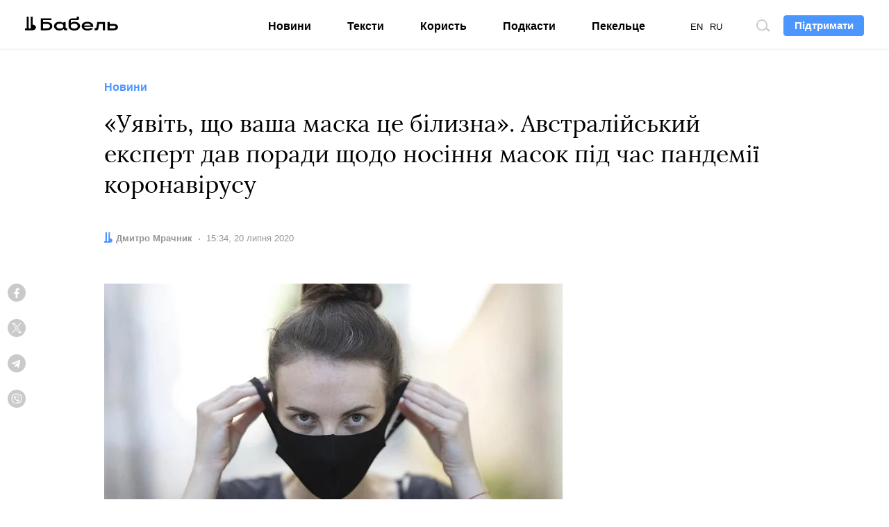

--- FILE ---
content_type: text/html; charset=UTF-8
request_url: https://babel.ua/news/47649-uyavit-shcho-vasha-maska-ce-bilizna-avstraliyskiy-ekspert-dav-poradi-shchodo-nosinnya-masok-pid-chas-pandemiji-koronavirusu
body_size: 12256
content:
<!DOCTYPE html>
<html lang="uk">
<head prefix="og: http://ogp.me/ns# fb: http://ogp.me/ns/fb# article: http://ogp.me/ns/article#">
<meta charset="utf-8">
<meta http-equiv="x-ua-compatible" content="ie=edge">
<meta name="viewport" content="viewport-fit=cover, initial-scale=1, shrink-to-fit=no">
<meta name="google-site-verification" content="s7M1auDuf9WuOnxHlPRP9XznbiadvKVLTnQvp6mzj64" />
<meta name="yandex-verification" content="3b0805a21df145c4" />
<meta name="facebook-domain-verification" content="koqhpduot9pz7y3dizyxkc0npfjs55" />
<link rel="preconnect" href="https://p.c8.net.ua" crossorigin>
<link rel="dns-prefetch" href="https://p.c8.net.ua" crossorigin>
<link rel="preconnect" href="https://www.google-analytics.com" crossorigin>
<link rel="dns-prefetch" href="https://www.google-analytics.com" crossorigin>
<link rel="preconnect" href="https://cdn.ampproject.org" crossorigin>
<link rel="dns-prefetch" href="https://cdn.ampproject.org" crossorigin>
<link rel="preconnect" href="https://ad.atdmt.com" crossorigin>
<link rel="dns-prefetch" href="https://ad.atdmt.com" crossorigin>
<link rel="preconnect" href="https://tpc.googlesyndication.com" crossorigin>
<link rel="dns-prefetch" href="https://tpc.googlesyndication.com" crossorigin>
<link rel="preconnect" href="https://d6beb01dbde73251170672f1d3c5e056.safeframe.googlesyndication.com" crossorigin>
<link rel="dns-prefetch" href="https://d6beb01dbde73251170672f1d3c5e056.safeframe.googlesyndication.com" crossorigin>
<link rel="preconnect" href="https://adservice.google.nl" crossorigin>
<link rel="dns-prefetch" href="https://adservice.google.nl" crossorigin>
<link rel="preconnect" href="https://adservice.google.com" crossorigin>
<link rel="dns-prefetch" href="https://adservice.google.com" crossorigin>
<link rel="preconnect" href="https://securepubads.g.doubleclick.net" crossorigin>
<link rel="dns-prefetch" href="https://securepubads.g.doubleclick.net" crossorigin>
<link rel="preconnect" href="https://stats.g.doubleclick.net" crossorigin>
<link rel="dns-prefetch" href="https://stats.g.doubleclick.net" crossorigin>
<link rel="preconnect" href="https://www.google.nl" crossorigin>
<link rel="dns-prefetch" href="https://www.google.nl" crossorigin>
<link rel="preconnect" href="https://www.facebook.com" crossorigin>
<link rel="dns-prefetch" href="https://www.facebook.com" crossorigin>
<link rel="preconnect" href="https://pagead2.googlesyndication.com" crossorigin>
<link rel="dns-prefetch" href="https://pagead2.googlesyndication.com" crossorigin>
<link rel="preconnect" href="https://scontent.xx.fbcdn.net" crossorigin>
<link rel="dns-prefetch" href="https://scontent.xx.fbcdn.net" crossorigin>
<link rel="preconnect" href="https://connect.facebook.net" crossorigin>
<link rel="dns-prefetch" href="https://connect.facebook.net" crossorigin>
<link rel="preconnect" href="https://www.googletagmanager.com" crossorigin>
<link rel="dns-prefetch" href="https://www.googletagmanager.com" crossorigin>
<link rel="preload" href="https://babel.ua/static/pub/fonts/n.woff2?b8be3110e80a57c85cd4028cf858334b" as="font" type="font/woff2" crossorigin>
<link rel="apple-touch-icon" sizes="180x180" href="/apple-touch-icon.png">
<link rel="icon" type="image/png" sizes="16x16" href="/favicon-16x16.png">
<link rel="icon" type="image/png" sizes="32x32" href="/favicon-32x32.png">
<link rel="manifest" href="/site.webmanifest">
<link rel="mask-icon" href="/safari-pinned-tab.svg" color="#000000">
<meta name="msapplication-TileColor" content="#ffffff">
<meta name="theme-color" content="#ffffff">
<meta property="fb:pages" content="900469990160627">
<meta property="fb:app_id" content="237595683575711">
<meta name="telegram:channel" content="@thebabel">
<link rel="stylesheet" href="https://babel.ua/static/pub/css/bs.css?v=af35">
<link rel="stylesheet" href="https://babel.ua/static/pub/css/app.css?v=af35">
                        <meta property="ia:markup_url" content="https://babel.ua/instant-articles/47649-uyavit-shcho-vasha-maska-ce-bilizna-avstraliyskiy-ekspert-dav-poradi-shchodo-nosinnya-masok-pid-chas-pandemiji-koronavirusu">
            
    <link rel="stylesheet" href="https://babel.ua/static/pub/css/subscribe.css?v=af35">
    <script async="async" src="https://www.googletagservices.com/tag/js/gpt.js"></script>
    <script>
        var googletag = googletag || {};
        googletag.cmd = googletag.cmd || [];
    </script>
            <script>
          googletag.cmd.push(function() {
            googletag.defineSlot('/21747286362/thebabel.com.ua_300x600', [[300, 600], [300, 250]], 'div-gpt-ad-1537783859421-0')
                .defineSizeMapping([[[1024, 400], [[300, 600]]], [[0, 0], [[300, 250]]]])
                .addService(googletag.pubads());
            googletag.pubads().enableSingleRequest();
            googletag.pubads().collapseEmptyDivs();
            googletag.enableServices();
          });
        </script>
    <title>Як правильно носити маску - експерт з Австралії дав інструкції</title>
<meta name="description" content="Австралійський професор дав рекомендації щодо поводження з масками на період пандемії коронавірусу">
<meta name="keywords" content="захисна маска, коронавірус, австралія">
<link rel="canonical" href="https://babel.ua/news/47649-uyavit-shcho-vasha-maska-ce-bilizna-avstraliyskiy-ekspert-dav-poradi-shchodo-nosinnya-masok-pid-chas-pandemiji-koronavirusu"/>
<link rel="alternate" hreflang="x-default" href="https://babel.ua/news/47649-uyavit-shcho-vasha-maska-ce-bilizna-avstraliyskiy-ekspert-dav-poradi-shchodo-nosinnya-masok-pid-chas-pandemiji-koronavirusu"/>
<link rel="alternate" hreflang="uk" href="https://babel.ua/news/47649-uyavit-shcho-vasha-maska-ce-bilizna-avstraliyskiy-ekspert-dav-poradi-shchodo-nosinnya-masok-pid-chas-pandemiji-koronavirusu"/>
<link rel="alternate" hreflang="ru" href="https://babel.ua/ru/news/47649-predstavte-chto-vasha-maska-eto-bele-avstraliyskiy-ekspert-dal-sovety-po-nosheniyu-masok-vo-vremya-pandemii-koronavirusa"/>
<meta property="og:description" content="Австралійський професор дав рекомендації щодо поводження з масками на період пандемії коронавірусу" />
<meta property="og:url" content="https://babel.ua/news/47649-uyavit-shcho-vasha-maska-ce-bilizna-avstraliyskiy-ekspert-dav-poradi-shchodo-nosinnya-masok-pid-chas-pandemiji-koronavirusu" />
<meta property="og:title" content="«Уявіть, що ваша маска це білизна». Австралійський експерт дав поради щодо носіння масок під час пандемії коронавірусу" />
<meta property="og:type" content="article" />
<meta property="og:image:url" content="https://babel.ua/static/content/nf3ydfsy/thumbs/1200x630/d/4c/4a59a8ea539613e156495fe26f8e64cd.jpg?v=7540" />
<meta property="og:image:type" content="image/jpeg" />
<meta property="og:image:width" content="1200" />
<meta property="og:image:height" content="630" />

<meta name="twitter:card" content="summary_large_image" />
<meta name="twitter:site" content="@theBabelUA" />
<meta name="twitter:creator" content="@theBabelUA" />
<meta name="twitter:image" content="https://babel.ua/static/content/nf3ydfsy/thumbs/1200x630/d/4c/4a59a8ea539613e156495fe26f8e64cd.jpg?v=7540" />
<meta name="twitter:description" content="Австралійський професор дав рекомендації щодо поводження з масками на період пандемії коронавірусу" />
<meta name="twitter:title" content="«Уявіть, що ваша маска це білизна». Австралійський експерт дав поради щодо носіння масок під час пандемії коронавірусу" />
<script type="application/ld+json">{"@context":"https:\/\/schema.org","@type":"BreadcrumbList","itemListElement":[{"@type":"ListItem","name":"Бабель","item":"https:\/\/babel.ua\/","position":1},{"@type":"ListItem","name":"Новини","item":"https:\/\/babel.ua\/news","position":2},{"@type":"ListItem","name":"«Уявіть, що ваша маска це білизна». Австралійський експерт дав поради щодо носіння масок під час пандемії коронавірусу","item":"https:\/\/babel.ua\/news\/47649-uyavit-shcho-vasha-maska-ce-bilizna-avstraliyskiy-ekspert-dav-poradi-shchodo-nosinnya-masok-pid-chas-pandemiji-koronavirusu","position":3}]}</script>
    <meta property="og:image" content="https://babel.ua/static/content/nf3ydfsy/thumbs/1200x630/d/4c/4a59a8ea539613e156495fe26f8e64cd.jpg?v=7540"/>
            <link href="https://babel.ua/amp/news/47649-uyavit-shcho-vasha-maska-ce-bilizna-avstraliyskiy-ekspert-dav-poradi-shchodo-nosinnya-masok-pid-chas-pandemiji-koronavirusu" rel="amphtml" />
    <script>document.createElement("picture");</script>
<script src="https://babel.ua/static/src/js/vendor/picturefill.min.js?v=af35" async></script>
<script>
    window.App = {"rootUrl":"https:\/\/babel.ua","apiUrl":"https:\/\/babel.ua","staticUrl":"https:\/\/babel.ua\/static","locale":"uk","timezone":"Europe\/Kiev","name":"\u0411\u0430\u0431\u0435\u043b\u044c"};
</script>
<script type='application/ld+json'>{"@context":"http:\/\/schema.org","@type":"NewsArticle","headline":"Як правильно носити маску - експерт з Австралії дав інструкції","description":"Австралійський професор дав рекомендації щодо поводження з масками на період пандемії коронавірусу","author":{"@type":"Person","name":"Дмитро Мрачник","image":"https:\/\/babel.ua\/static\/src\/img\/person-placeholder.png?v=af35","url":"https:\/\/babel.ua\/team\/dmitro-mrachnik"},"publisher":{"@type":"Organization","name":"Бабель","logo":{"@type":"ImageObject","url":"https:\/\/babel.ua\/static\/src\/img\/logo-150x150.png?v=af35","width":150,"height":150}},"mainEntityOfPage":{"@type":"WebPage","@id":"https:\/\/babel.ua\/news\/47649-uyavit-shcho-vasha-maska-ce-bilizna-avstraliyskiy-ekspert-dav-poradi-shchodo-nosinnya-masok-pid-chas-pandemiji-koronavirusu"},"datePublished":"2020-07-20T15:34:09+03:00","dateModified":"2024-07-10T16:49:54+03:00","image":{"@type":"ImageObject","url":"https:\/\/babel.ua\/static\/content\/nf3ydfsy\/thumbs\/1200x630\/d\/4c\/4a59a8ea539613e156495fe26f8e64cd.jpg?v=7540","height":1200,"width":630}}</script>

<!-- Google Tag Manager -->
<script>
(function(w,d,s,l,i){w[l]=w[l]||[];w[l].push({'gtm.start':
new Date().getTime(),event:'gtm.js'});var f=d.getElementsByTagName(s)[0],
j=d.createElement(s),dl=l!='dataLayer'?'&l='+l:'';j.async=true;j.src=
'https://www.googletagmanager.com/gtm.js?id='+i+dl;f.parentNode.insertBefore(j,f);
})(window,document,'script','dataLayer','GTM-KTS8NPX');
</script>
<!-- End Google Tag Manager -->
</head>
<body ontouchstart class="t-banner-btn">
<div class="tg-unsupported" style="display: none;"></div>
<!-- Google Tag Manager (noscript) -->
<noscript><iframe src="https://www.googletagmanager.com/ns.html?id=GTM-KTS8NPX"
height="0" width="0" style="display:none;visibility:hidden"></iframe></noscript>
<!-- End Google Tag Manager (noscript) --><header class="c-banner-box js-banner  js-progress-box ">
    <div class="c-banner">
        <button type="button" class="c-nav-btn js-nav-btn">
            <span class="o-title">Меню</span>
        </button>
        <a href="https://babel.ua/" class="c-logo-box">
            <img src="https://babel.ua/static/src/svg/logo.svg?v=af35" class="c-logo" width="138" height="22" alt="Бабель">
        </a>
        <div class="c-banner-btn js-curtain">
            <a href="https://babel.ua/donate">
                <button type="button" class="f-btn f-btn--primary f-btn--sm">Підтримати</button>
            </a>
        </div>
        <div class="c-banner-search js-search">
            <button type="button" class="c-search-btn">
                <span class="o-title">Пошук по сайту</span>
            </button>
        </div>
        <div class="c-nav-menu">
            <nav class="c-nav">
                <ul class="c-lang-list">
                                            <li  class="is-active"  style="margin-right: 10px;">
                            <a href="https://babel.ua/news/47649-uyavit-shcho-vasha-maska-ce-bilizna-avstraliyskiy-ekspert-dav-poradi-shchodo-nosinnya-masok-pid-chas-pandemiji-koronavirusu">UA</a>
                        </li>
                                            <li  style="margin-right: 10px;">
                            <a href="https://babel.ua/en/">EN</a>
                        </li>
                                            <li  style="margin-right: 10px;">
                            <a href="https://babel.ua/ru/news/47649-predstavte-chto-vasha-maska-eto-bele-avstraliyskiy-ekspert-dal-sovety-po-nosheniyu-masok-vo-vremya-pandemii-koronavirusa">RU</a>
                        </li>
                                    </ul>
                <ul class="c-nav-list" style="min-width: auto;">
                    <li >
                        <a href="https://babel.ua/news">Новини</a>
                    </li>
                    <li >
                        <a href="https://babel.ua/texts">Тексти</a>
                    </li>
                    <li >
                        <a href="https://babel.ua/profit">Користь</a>
                    </li>
                                        <li >
                        <a href="https://babel.ua/podcasts">Подкасти</a>
                    </li>
                                                            <li >
                        <a href="https://pekeltse.babel.ua">Пекельце</a>
                    </li>
                                    </ul>
                <ul class="c-social-list c-social-icon c-social-md c-social-dark">
                     <li>
                         <a href="https://www.facebook.com/babel.ua.official" target="_blank" rel="noopener nofollow" class="c-social i-fb">
                             <span class="o-title">Facebook</span>
                         </a>
                     </li>
                     <li>
                         <a href="https://t.me/babel" target="_blank" rel="noopener nofollow" class="c-social i-tlg">
                             <span class="o-title">Telegram</span>
                         </a>
                     </li>
                     <li>
                        <a href="https://twitter.com/BabelUkr" target="_blank" rel="noopener nofollow" class="c-social i-tw">
                            <span class="o-title">Twitter</span>
                        </a>
                    </li>
                     <li>
                         <a href="https://www.instagram.com/babel.ua" target="_blank" rel="noopener nofollow" class="c-social i-ins">
                             <span class="o-title">Instagram</span>
                         </a>
                     </li>
                 </ul>
            </nav>
        </div>
    </div>
</header>
    <style>
    :root {
        --subs-bg: #000000;
        --subs-border: #000000;
        --subs-text: #F2F1F0;
    }
</style>    <main class="c-main">
        <article class="c-post c-post-img-base js-progress-content js-article-container">
    <header class="c-post-group c-post-head">
            <span class="c-post-tag">Новини</span>
        <h1 class="c-post-title">«Уявіть, що ваша маска це білизна». Австралійський експерт дав поради щодо носіння масок під час пандемії коронавірусу</h1>
    <div class="c-post-data-box">


            <dl class="c-post-data">
            <dt>Автор:</dt>
                        <dd>
                                                            <a href="https://babel.ua/team/dmitro-mrachnik"><b>Дмитро Мрачник</b></a>
                                                </dd>
            
                        </dl>
                <dl class="c-post-data">
            <dt>Дата:</dt>
<dd>
    <time datetime="2020-07-20T15:34:09+03:00">
                    15:34, 20 липня 2020
            </time>
</dd>
        </dl>
    </div></header>

    <div class="c-post-socials-track">
        <div class="c-post-aside-box">
            <div class="c-post-group  c-post-aside-space ">
                                    <figure class="c-post-img-box">
                        <div class="c-post-img-embed">
                            <picture >
                                        <source type="image/webp" srcset="https://babel.ua/static/content/nf3ydfsy/thumbs/660x371/d/4c/4a59a8ea539613e156495fe26f8e64cd.webp?v=7540 1x, https://babel.ua/static/content/nf3ydfsy/thumbs/1320x742/d/4c/4a59a8ea539613e156495fe26f8e64cd.webp?v=7540 2x">
            
            <img src="https://babel.ua/static/content/nf3ydfsy/thumbs/660x371/d/4c/4a59a8ea539613e156495fe26f8e64cd.jpg?v=7540" srcset="https://babel.ua/static/content/nf3ydfsy/thumbs/660x371/d/4c/4a59a8ea539613e156495fe26f8e64cd.jpg?v=7540 1x, https://babel.ua/static/content/nf3ydfsy/thumbs/1320x742/d/4c/4a59a8ea539613e156495fe26f8e64cd.jpg?v=7540 2x"  class="c-post-img"  oncontextmenu="return false;"   alt="«Уявіть, що ваша маска це білизна». Австралійський експерт дав поради щодо носіння масок під час пандемії коронавірусу">
            </picture>
                        </div>

                                                    <figcaption class="c-post-figcaption">
                                                                                                    <p class="c-post-src">Pikist</p>
                                                            </figcaption>
                                            </figure>
                
                                    <aside class="c-post-socials-box">
    <ul
        class="c-social-list c-social-icon c-post-socials js-article-share"
        data-share-url="https://babel.ua/news/47649-uyavit-shcho-vasha-maska-ce-bilizna-avstraliyskiy-ekspert-dav-poradi-shchodo-nosinnya-masok-pid-chas-pandemiji-koronavirusu"
        data-article-id="47649"
    >
        <li>
            <a href="#" class="c-social i-fb" @click.prevent="shareToFacebook()">
                <span class="o-title">Facebook</span>
                            </a>
        </li>
        <li>
            <a href="#" class="c-social i-tw" @click.prevent="shareToTwitter()">
                <span class="o-title">Twitter</span>
            </a>
        </li>
        <li>
            <a href="#" class="c-social i-tlg" @click.prevent="shareToTelegram()">
                <span class="o-title">Telegram</span>
            </a>
        </li>
        <li>
            <a href="viber://forward?text=https%3A%2F%2Fbaa.nu%2Fuk%2F47649%3Futm_source%3Dsocial%26utm_medium%3Dviber%26utm_campaign%3Dshare" class="c-social i-vb">
                <span class="o-title">Viber</span>
            </a>
        </li>
    </ul>
</aside>                
                            </div>

            <div class="c-post-text js-article-content">
                <div class="c-post-group ">
                    <p>Один із найбільш помітних заходів <a href="https://babel.ua/news/47612-britanski-vcheni-vidilili-shist-form-koronavirusu">захисту від коронавірусу</a> — це носіння масок. У більшості країн, яких торкнулась пандемія, маски рекомендують носити в громадських місцях, аби уникнути зараження, проте багато людей досі не розуміють, як поводитися з цим повсякденним елементом захисту. Австралійський експерт пояснив, що маску слід сприймати так само інтимно як, скажімо, труси.</p><p>Про це <a href="https://www.canberratimes.com.au/story/6841508/treat-virus-masks-like-underwear-expert/" target="_blank" rel="nofollow noopener external">повідомляє</a> The Canberra Times.</p><p>На переконання Брюса Томпсона, професора Свінбернського технологічного інституту в Мельбурні, до масок слід ставитись як до білизни — їх треба прати і нікому не позичати.</p><p>«Уявіть, що ваша маска це білизна. Тож не знімайте її посеред натовпу. Не приспускайте її посеред натовпу, не міняйтеся масками з іншими людьми. Суть в тому, що знімати білизну на публіці або класти її на кухонний стіл це жахливо — але ж це саме те, що ви робите», — сказав Томпсон.</p><p>Його інструкції про надівання маски виглядають так:</p><ul><li>Помити руки з милом або обробити їх санітайзером.</li><li>Надіти маску спочатку на ніс, потім на щоки, і вже тоді зачепити її за вуха.</li><li>Не чіпати маску, коли вона на обличчі.</li><li>Під час зняття маски не торкатися її зовнішньої сторони, потім покласти у пакет і вже дома випрати.</li><li>Знову обробити руки.</li></ul><p>Експерт порадив завести до 12 масок, які можна міняти щодня — так само як зазвичай роблять з білизною.</p><p>«Щойно ви надіваєте маску, ви припускаєте, що навкруги є вірус. Тому коли ви знімаєте її, ви можете інфікувати свої пальці й так заразитися вірусом», — підкреслив Томпсон.</p><ul><li>Президент США <a href="https://babel.ua/news/47576-tramp-vistupiv-proti-obov-yazkovogo-maskovogo-rezhimu-u-ssha">Дональд Трамп виступив проти обовʼязкового маскового режиму</a> в США. Він сам <a href="https://babel.ua/news/47103-tramp-vpershe-z-pochatku-pandemiji-koronavirusu-z-yavivsya-na-publici-u-masci">надівав маску на публіці лише один раз</a>.</li><li>Поїзд до Харкова запізнився майже на годину. <a href="https://pekeltse.babel.ua/46955-pojizd-do-harkova-zapiznivsya-mayzhe-na-godinu-pasazhiri-ne-hotili-odyagati-maski-dovelosya-viklikati-policiyu" target="_blank" rel="nofollow noopener external">Пасажири не хотіли надівати маски</a>, довелося викликати поліцію.</li><li>У Південній Кореї влаштували шоу безпілотників, аби нагадати про <a href="https://babel.ua/news/46739-u-pivdenniy-koreji-vlashtuvali-shou-bezpilotnikiv-abi-nagadati-pro-mittya-ruk-ta-podyakuvati-medikam">важливість носіння масок</a> та миття рук.</li><li><a href="https://pekeltse.babel.ua/46654-indiyskiy-biznesmen-pridbav-zahisnu-masku-iz-zolota-ale-v-jiji-efektivnosti-vin-ne-vpevneniy" target="_blank" rel="nofollow noopener external">Індійський бізнесмен придбав собі маску з золота</a>, щоб захиститися від коронавірусу. Вартість маски — чотири тисячі доларів, але її ефективність дуже сумнівна.</li><li>Міністерство екології розповіло, <a href="https://babel.ua/news/46625-ministerstvo-ekologiji-rozpovilo-yak-pravilno-vdoma-utilizuvati-maski-ta-rukavichki">як правильно вдома утилізувати маски</a> та рукавички.</li><li><a href="https://babel.ua/news/47439-chi-ryatuyut-maski-vid-koronavirusu-i-hto-maye-jih-nositi-eksperti-rozpovili-yak-slid-spriymati-rekomendaciji-vooz-i-uryadiv">Чи рятують маски від коронавірусу</a> та хто має їх носити? Експерти розповіли, як слід сприймати рекомендації ВООЗ і урядів.</li><li>Італійці та британці вивчають <a href="https://babel.ua/news/47600-italiyci-ta-britanci-vivchayut-vazhkist-uskladnen-vid-koronavirusu-v-tih-hto-oduzhav-chastina-naslidkiv-likuyetsya-sportom">тяжкість ускладнень від коронавірусу</a> в тих, хто одужав. Частина наслідків лікується спортом.</li></ul>
            </div>
    
    



            </div>

            <footer class="c-post-group">
    
    <div class="c-post-foot">
        <div class="c-post-dl-box">
                        <dl class="c-post-dl">
                                    <dt>Автор:</dt>
                                <dd>
                                                                        <a href="https://babel.ua/team/dmitro-mrachnik"><b>Дмитро Мрачник</b></a>
                                                            </dd>
            </dl>
            
                </div>

                    <ul
    class="c-social-list c-social-icon c-social-color c-social-md js-article-share"
    data-share-url="https://babel.ua/news/47649-uyavit-shcho-vasha-maska-ce-bilizna-avstraliyskiy-ekspert-dav-poradi-shchodo-nosinnya-masok-pid-chas-pandemiji-koronavirusu"
    data-article-id="47649"
>
    <li>
        <a href="#" class="c-social i-fb" @click.prevent="shareToFacebook()">
            <span class="o-title">Facebook</span>
                    </a>
    </li>
    <li>
        <a href="#" class="c-social i-tw" @click.prevent="shareToTwitter()">
            <span class="o-title">Twitter</span>
        </a>
    </li>
    <li>
        <a href="#" class="c-social i-tlg" @click.prevent="shareToTelegram()">
            <span class="o-title">Telegram</span>
         </a>
    </li>
    <li>
        <a href="viber://forward?text=https%3A%2F%2Fbaa.nu%2Fuk%2F47649%3Futm_source%3Dsocial%26utm_medium%3Dviber%26utm_campaign%3Dshare" class="c-social i-vb">
            <span class="o-title">Viber</span>
        </a>
    </li>
</ul>        
        <dl class="c-post-dl c-post-dl-multi">
        <dt>Теги:</dt>
                    <dd><a href="https://babel.ua/tags/723-%D0%B7%D0%B0%D1%85%D0%B8%D1%81%D0%BD%D0%B0%20%D0%BC%D0%B0%D1%81%D0%BA%D0%B0">захисна маска</a></dd>
                    <dd><a href="https://babel.ua/tags/7-%D0%BA%D0%BE%D1%80%D0%BE%D0%BD%D0%B0%D0%B2%D1%96%D1%80%D1%83%D1%81">коронавірус</a></dd>
                    <dd><a href="https://babel.ua/tags/276-%D0%90%D0%B2%D1%81%D1%82%D1%80%D0%B0%D0%BB%D1%96%D1%8F">Австралія</a></dd>
            </dl>

        <p class="c-post-err">Помітили помилку? Виділіть її та натисніть <kbd><kbd>Ctrl</kbd> + <kbd>Enter</kbd></kbd> — ми виправимо</p>
    </div>
</footer>
            <aside class="c-post-aside c-aside-box">
<!-- /21747286362/thebabel.com.ua_300x600 -->
    <div id='div-gpt-ad-1537783859421-0'>
        <script>
            googletag.cmd.push(function() { googletag.display('div-gpt-ad-1537783859421-0'); });
        </script>
    </div>
</aside>
        </div>
    </div>
</article>

<div class="js-article-end"></div>

<aside class="c-subs-box c-subs-social c-subs-frame is-under-frame">
    <div class="c-subs">
        <a href="https://t.me/babel" target="_blank" rel="noopener nofollow" class="c-subs-link c-subs-social-tlg"><strong>Підпишись на наш</strong><strong class="sr-only">Telegram</strong></a>
    </div>
    <picture class="c-subs-bg" role="presentation">
        <source media="(min-width: 1280px)" srcset="https://babel.ua/static/src/img/subs/test/frame-xl.png?v=af35 1x, https://babel.ua/static/src/img/subs/test/frame-xl@2x.png?v=af35 2x">
        <source media="(min-width: 1024px)" srcset="https://babel.ua/static/src/img/subs/test/frame-lg.png?v=af35 1x, https://babel.ua/static/src/img/subs/test/frame-lg@2x.png?v=af35 2x">
        <source srcset="https://babel.ua/static/src/img/subs/test/frame-xs.png?v=af35 1x, https://babel.ua/static/src/img/subs/test/frame-xs@2x.png?v=af35 2x">
        <img src="https://babel.ua/static/src/img/subs/test/frame-xs.png?v=af35" alt="Підписка">
    </picture>
</aside>

        <aside class="js-article-infinite-scroll" aria-label="Інші новини">
    <div class="c-loader" role="presentation" v-if="isLoading">
        <div></div>
    </div>
</aside>

    </main>
    <footer class="c-footer-box">
    <div class="c-footer o-box">
        <div class="c-footer-row">
            <div class="c-footer-col c-footer-head">
                <a
                    href="https://babel.ua/"
                    class="c-footer-logo-box"
                >
                    <img
                        src="https://babel.ua/static/src/svg/logo.svg?v=af35"
                        width="138"
                        height="22"
                        class="c-footer-logo"
                        alt="Бабель"
                    >
                </a>
                <div class="c-footer-slogan c-popper-bottom c-popper-active">
                    <div class="c-popper-box">
                        <div class="c-popper shadow-none">
                            Мене завжди цікавить — <strong>як і чому</strong>
                        </div>
                    </div>
                </div>
            </div>
            <div class="c-footer-col">
                <div class="c-footer-nav-box">
    <ul class="c-footer-nav-list">
        <li>
            <a href="https://babel.ua/news">Новини</a>
        </li>
        <li>
            <a href="https://babel.ua/texts">Тексти</a>
        </li>
        <li>
            <a href="https://babel.ua/profit">Користь</a>
        </li>
                    <li>
                <a href="https://babel.ua/podcasts">Подкасти</a>
            </li>
                    </ul>
    <ul class="c-footer-nav-list">
        <li>
            <a href="https://babel.ua/team">Редакція</a>
        </li>
        <li>
            <a href="https://babel.ua/investors">Інвестори</a>
        </li>
        <li>
            <a href="https://babel.ua/static/src/files/presentation_babel.pdf?v=af35"
                target="_blank">Реклама</a>
        </li>
        <li>
            <a href="https://babel.ua/text-sitemap">Карта сайту</a>
        </li>
    </ul>
</div>
                <ul class="c-social-list c-social-icon c-social-light">
    <li>
        <a
            class="c-social i-fb"
            href="https://www.facebook.com/babel.ua.official"
            target="_blank"
            rel="noopener nofollow"
        >
            <span class="o-title">Facebook</span>
        </a>
    </li>
    <li>
        <a
            class="c-social i-tlg"
            href="https://t.me/babel"
            target="_blank"
            rel="noopener nofollow"
        >
            <span class="o-title">Telegram</span>
        </a>
    </li>
    <li>
        <a
            class="c-social i-tw"
            href="https://twitter.com/BabelUkr"
            target="_blank"
            rel="noopener nofollow"
        >
            <span class="o-title">Twitter</span>
        </a>
    </li>
    <li>
        <a
            class="c-social i-ins"
            href="https://www.instagram.com/babel.ua"
            target="_blank"
            rel="noopener nofollow"
        >
            <span class="o-title">Instagram</span>
        </a>
    </li>
    <li>
        <a
            class="c-social i-yt"
            href="https://www.youtube.com/babelua"
            target="_blank"
            rel="noopener nofollow"
        >
            <span class="o-title">YouTube</span>
        </a>
    </li>
    <li>
        <a
            class="c-social i-tt"
            href="https://www.tiktok.com/@babel.ua"
            target="_blank"
            rel="noopener nofollow"
        >
            <span class="o-title">TikTok</span>
        </a>
    </li>
</ul>
            </div>
        </div>
        <div class="c-footer-row">
            <div class="c-footer-col">
                <ul class="c-footer-nav-list">
    <li>
        <a href="https://babel.ua/rules">Правила редакції</a>
    </li>
    <li>
        <a
            href="https://babel.ua/terms-and-conditions">Політика користування сайтом</a>
    </li>
    <li>
        <a href="https://babel.ua/privacy-policy">Політика конфіденційності</a>
    </li>

    <li>
        <a href="https://babel.ua/cookie-policy">Політика використання cookies</a>
    </li>
</ul>
            </div>
            <div class="c-footer-col c-footer-partners-msg">
    <div class="c-popper-top c-popper-relative c-popper-active">
        <div class="c-popper-box">
            <div class="c-popper shadow-none">
                                    <p>
                        «Бабель» працює за підтримки міжнародних донорів. Вони не впливають на редакційну політику
                        та зміст публікацій.
                    </p>
                            </div>
        </div>
    </div>
</div>
        </div>

        <div class="c-footer-row c-footer-partners-list">
        <a href="https://www.ned.org/" target="_blank" rel="noopener external">
            <img class="lazy loading" data-src="https://babel.ua/static/src/img/partners/ned.png?v=af35"
                 data-srcset="https://babel.ua/static/src/img/partners/ned@2x.png?v=af35 2x" alt="NED" width="191" height="45">
        </a>
        <a href="https://www.helsinki.org.ua/" target="_blank" rel="noopener external">
            <img class="lazy loading" data-src="https://babel.ua/static/src/img/partners/uhhru.png?v=af35"
                 data-srcset="https://babel.ua/static/src/img/partners/uhhru@2x.png?v=af35 2x"
                 alt="Українська Гельсінська спілка з прав людини">
        </a>
        <a href="https://www.gmfus.org/" target="_blank" rel="noopener external">
            <img class="lazy loading" data-src="https://babel.ua/static/src/img/partners/gmf.svg?v=af35" alt="GMF">
        </a>
        <a href="https://www.irf.ua/" target="_blank" rel="noopener external">
            <img class="lazy loading" data-src="https://babel.ua/static/src/img/partners/irf-uk.png?v=af35" height="40" width="133.02"
                 alt="Міжнародний Фонд Відродження">
        </a>
        <a href="https://www.eeas.europa.eu/delegations/ukraine_en" target="_blank" rel="noopener external">
            <img class="lazy loading" data-src="https://babel.ua/static/src/img/partners/mft-uk.svg?v=af35"
                 alt="Прямуємо Разом">
        </a>
    </div>

        <div class="c-footer-row">
            <p class="c-footer-cr">© 2026 Бабель. Усі права захищені.</p>
            <p class="c-footer-col c-footer-msg">Бабель не проти передруків, але спочатку <a href="/cdn-cgi/l/email-protection#e6848784838aa6848784838ac89387">напишіть редакції</a></p>
            <div class="made-by">
    <a
        href="https://ideil.com/"
        target="_blank"
        class="ideil"
    >
                    <img
                src="https://babel.ua/static/src/svg/ideil-ua.svg?v=af35"
                width="164"
                height="18"
                alt="ideil."
            >
            </a>
</div>
        </div>
    </div>
</footer>
<div class="js-mistake-modal"></div>
<script data-cfasync="false" src="/cdn-cgi/scripts/5c5dd728/cloudflare-static/email-decode.min.js"></script><script>
    window.__dictionary = {"\u0429\u0435 \u0411\u0430\u0431\u0435\u043b\u044f":"\u0429\u0435 \u0411\u0430\u0431\u0435\u043b\u044f","\u0422\u0440\u0438\u0432\u0430\u0454 \u0437\u0430\u0432\u0430\u043d\u0442\u0430\u0436\u0435\u043d\u043d\u044f":"\u0422\u0440\u0438\u0432\u0430\u0454 \u0437\u0430\u0432\u0430\u043d\u0442\u0430\u0436\u0435\u043d\u043d\u044f","\u041f\u0456\u0434\u043f\u0438\u0448\u0438\u0441\u044c":"\u041f\u0456\u0434\u043f\u0438\u0448\u0438\u0441\u044c","\u041f\u0456\u0434\u043f\u0438\u0448\u0438\u0441\u044c \u043d\u0430":"\u041f\u0456\u0434\u043f\u0438\u0448\u0438\u0441\u044c \u043d\u0430","\u0432\u0432\u0435\u0434\u0456\u0442\u044c \u0441\u0432\u0456\u0439 email":"\u0432\u0432\u0435\u0434\u0456\u0442\u044c \u0441\u0432\u0456\u0439 email","\u0422\u0430\u043a\u043e\u0457 \u0430\u0434\u0440\u0435\u0441\u0438 \u043d\u0435\u043c\u0430\u0454, \u0441\u043f\u0440\u043e\u0431\u0443\u0439\u0442\u0435 \u0449\u0435":"\u0422\u0430\u043a\u043e\u0457 \u0430\u0434\u0440\u0435\u0441\u0438 \u043d\u0435\u043c\u0430\u0454, \u0441\u043f\u0440\u043e\u0431\u0443\u0439\u0442\u0435 \u0449\u0435","\u041b\u0438\u0441\u0442\u0438 \u0440\u0430\u0437 \u043d\u0430 \u0442\u0438\u0436\u0434\u0435\u043d\u044c, \u0442\u0456\u043b\u044c\u043a\u0438 \u043d\u0430\u0439\u0432\u0430\u0436\u043b\u0438\u0432\u0456\u0448\u0435":"\u041b\u0438\u0441\u0442\u0438 \u0440\u0430\u0437 \u043d\u0430 \u0442\u0438\u0436\u0434\u0435\u043d\u044c, \u0442\u0456\u043b\u044c\u043a\u0438 \u043d\u0430\u0439\u0432\u0430\u0436\u043b\u0438\u0432\u0456\u0448\u0435","\u0414\u044f\u043a\u0443\u0454\u043c\u043e":"\u0414\u044f\u043a\u0443\u0454\u043c\u043e","\u041f\u0456\u0434\u043f\u0438\u0441\u0430\u0442\u0438\u0441\u044c":"\u041f\u0456\u0434\u043f\u0438\u0441\u0430\u0442\u0438\u0441\u044c","\u041f\u043e\u0432\u0456\u0434\u043e\u043c\u043b\u0435\u043d\u043d\u044f \u043f\u0440\u043e \u043e\u0440\u0444\u043e\u0433\u0440\u0430\u0444\u0456\u0447\u043d\u0443 \u043f\u043e\u043c\u0438\u043b\u043a\u0443":"\u041f\u043e\u0432\u0456\u0434\u043e\u043c\u043b\u0435\u043d\u043d\u044f \u043f\u0440\u043e \u043e\u0440\u0444\u043e\u0433\u0440\u0430\u0444\u0456\u0447\u043d\u0443 \u043f\u043e\u043c\u0438\u043b\u043a\u0443","\u0414\u044f\u043a\u0443\u0454\u043c\u043e, \u0449\u043e \u043f\u043e\u0432\u0456\u0434\u043e\u043c\u0438\u043b\u0438 \u043f\u0440\u043e \u043f\u043e\u043c\u0438\u043b\u043a\u0443":"\u0414\u044f\u043a\u0443\u0454\u043c\u043e, \u0449\u043e \u043f\u043e\u0432\u0456\u0434\u043e\u043c\u0438\u043b\u0438 \u043f\u0440\u043e \u043f\u043e\u043c\u0438\u043b\u043a\u0443","\u041d\u0430\u0434\u0456\u0441\u043b\u0430\u0442\u0438":"\u041d\u0430\u0434\u0456\u0441\u043b\u0430\u0442\u0438","\u041d\u0430\u0434\u0441\u0438\u043b\u0430\u0454\u043c\u043e\u2026":"\u041d\u0430\u0434\u0441\u0438\u043b\u0430\u0454\u043c\u043e\u2026","\u0417\u0430\u043a\u0440\u0438\u0442\u0438":"\u0417\u0430\u043a\u0440\u0438\u0442\u0438","\u041f\u043e\u0448\u0443\u043a \u043f\u043e \u0441\u0430\u0439\u0442\u0443":"\u041f\u043e\u0448\u0443\u043a \u043f\u043e \u0441\u0430\u0439\u0442\u0443","\u0412\u0432\u0435\u0434\u0456\u0442\u044c \u0437\u0430\u043f\u0438\u0442 \u0434\u043b\u044f \u043f\u043e\u0448\u0443\u043a\u0443":"\u0412\u0432\u0435\u0434\u0456\u0442\u044c \u0437\u0430\u043f\u0438\u0442 \u0434\u043b\u044f \u043f\u043e\u0448\u0443\u043a\u0443","\u041f\u043e\u0448\u0443\u043a":"\u041f\u043e\u0448\u0443\u043a","\u0433\u043e\u043b\u043e\u0441\u0456\u0432":"\u0433\u043e\u043b\u043e\u0441\u0456\u0432","\u0413\u043e\u043b\u043e\u0441\u0438":"\u0413\u043e\u043b\u043e\u0441\u0438","\u041e\u043f\u0438\u0442\u0443\u0432\u0430\u043d\u043d\u044f \u0437\u0430\u043a\u0456\u043d\u0447\u0435\u043d\u043e":"\u041e\u043f\u0438\u0442\u0443\u0432\u0430\u043d\u043d\u044f \u0437\u0430\u043a\u0456\u043d\u0447\u0435\u043d\u043e","\u041e\u043f\u0438\u0442\u0443\u0432\u0430\u043d\u043d\u044f \u0437\u0430\u043a\u0456\u043d\u0447\u0438\u0442\u044c\u0441\u044f":"\u041e\u043f\u0438\u0442\u0443\u0432\u0430\u043d\u043d\u044f \u0437\u0430\u043a\u0456\u043d\u0447\u0438\u0442\u044c\u0441\u044f","\u0417\u043d\u0430\u0439\u0442\u0438":"\u0417\u043d\u0430\u0439\u0442\u0438","\u0411\u0456\u043b\u044c\u0448\u0435":"\u0411\u0456\u043b\u044c\u0448\u0435","\u0411\u0456\u043b\u044c\u0448\u0435 \u00ab\u0411\u0430\u0431\u0435\u043b\u044f\u00bb":"\u0411\u0456\u043b\u044c\u0448\u0435 \u00ab\u0411\u0430\u0431\u0435\u043b\u044f\u00bb","\u0417\u0430\u0432\u0430\u043d\u0442\u0430\u0436\u0435\u043d\u043d\u044f":"\u0417\u0430\u0432\u0430\u043d\u0442\u0430\u0436\u0435\u043d\u043d\u044f","\u0442\u0430\u043a \u043c\u0438 \u0430\u043d\u0430\u043b\u0456\u0437\u0443\u0454\u043c\u043e \u0442\u0440\u0430\u0444\u0456\u043a \u0456 \u043d\u0430\u043b\u0430\u0448\u0442\u043e\u0432\u0443\u0454\u043c\u043e \u0440\u0435\u043a\u043b\u0430\u043c\u0443":"\u0442\u0430\u043a \u043c\u0438 \u0430\u043d\u0430\u043b\u0456\u0437\u0443\u0454\u043c\u043e \u0442\u0440\u0430\u0444\u0456\u043a \u0456 \u043d\u0430\u043b\u0430\u0448\u0442\u043e\u0432\u0443\u0454\u043c\u043e \u0440\u0435\u043a\u043b\u0430\u043c\u0443","\u041f\u043e\u0433\u043e\u0434\u0436\u0443\u044e\u0441\u044c":"\u041f\u043e\u0433\u043e\u0434\u0436\u0443\u044e\u0441\u044c","\u043d\u043e\u0432\u0456 \u043f\u043e\u0432\u0456\u0434\u043e\u043c\u043b\u0435\u043d\u043d\u044f":"\u043d\u043e\u0432\u0456 \u043f\u043e\u0432\u0456\u0434\u043e\u043c\u043b\u0435\u043d\u043d\u044f","\u041f\u0440\u044f\u043c\u0430 \u0442\u0440\u0430\u043d\u0441\u043b\u044f\u0446\u0456\u044f":"\u041f\u0440\u044f\u043c\u0430 \u0442\u0440\u0430\u043d\u0441\u043b\u044f\u0446\u0456\u044f","\u0414\u043e\u0432\u0456\u0434\u043a\u0430":"\u0414\u043e\u0432\u0456\u0434\u043a\u0430","\u0417 \u043f\u043e\u0447\u0430\u0442\u043a\u0443":"\u0417 \u043f\u043e\u0447\u0430\u0442\u043a\u0443","\u0412\u0432\u0435\u0434\u0456\u0442\u044c \u0441\u0432\u0456\u0439 email":"\u0412\u0432\u0435\u0434\u0456\u0442\u044c \u0441\u0432\u0456\u0439 email","\u0421\u043f\u0440\u043e\u0431\u0443\u0439 \u0449\u0435":"\u0421\u043f\u0440\u043e\u0431\u0443\u0439 \u0449\u0435","\u0429\u0435 \u0440\u0430\u0437":"\u0429\u0435 \u0440\u0430\u0437","\u0414\u0430\u043b\u0456":"\u0414\u0430\u043b\u0456","\u041f\u043e\u0434\u0456\u043b\u0438\u0442\u0438\u0441\u044c":"\u041f\u043e\u0434\u0456\u043b\u0438\u0442\u0438\u0441\u044c","\u041c\u0456\u0439 \u0434\u043e\u043d\u0430\u0442":"\u041c\u0456\u0439 \u0434\u043e\u043d\u0430\u0442","\u0433\u0440\u043d\/\u043c\u0456\u0441":"\u0433\u0440\u043d\/\u043c\u0456\u0441","\u0406\u043d\u0448\u0430 \u0441\u0443\u043c\u0430":"\u0406\u043d\u0448\u0430 \u0441\u0443\u043c\u0430","\u041f\u0456\u0434\u0442\u0440\u0438\u043c\u0430\u0442\u0438":"\u041f\u0456\u0434\u0442\u0440\u0438\u043c\u0430\u0442\u0438","\u0417\u0434\u0456\u0439\u0441\u043d\u044e\u044e\u0447\u0438 \u043f\u043b\u0430\u0442\u0456\u0436, \u0432\u0438":"\u0417\u0434\u0456\u0439\u0441\u043d\u044e\u044e\u0447\u0438 \u043f\u043b\u0430\u0442\u0456\u0436, \u0432\u0438","\u043f\u043e\u0433\u043e\u0434\u0436\u0443\u0454\u0442\u0435\u0441\u044c":"\u043f\u043e\u0433\u043e\u0434\u0436\u0443\u0454\u0442\u0435\u0441\u044c","\u0437 \u043f\u0440\u0430\u0432\u0438\u043b\u0430\u043c\u0438 \u043e\u043f\u043b\u0430\u0442\u0438":"\u0437 \u043f\u0440\u0430\u0432\u0438\u043b\u0430\u043c\u0438 \u043e\u043f\u043b\u0430\u0442\u0438","\u042f\u043a\u0449\u043e \u0445\u043e\u0447\u0435\u0442\u0435, \u0437\u0430\u043b\u0438\u0448\u0442\u0435 \u0441\u0432\u043e\u044e \u043f\u043e\u0448\u0442\u0443. \u041c\u0438 \u043e\u0431\u0456\u0446\u044f\u0454\u043c\u043e \u043d\u0435 \u0441\u043f\u0430\u043c\u0438\u0442\u0438, \u0430 \u0437\u0433\u043e\u0434\u043e\u043c \u0437\u0430\u043f\u0440\u043e\u043f\u043e\u043d\u0443\u0454\u043c\u043e \u0449\u043e\u0441\u044c \u0446\u0456\u043a\u0430\u0432\u0435":"\u042f\u043a\u0449\u043e \u0445\u043e\u0447\u0435\u0442\u0435, \u0437\u0430\u043b\u0438\u0448\u0442\u0435 \u0441\u0432\u043e\u044e \u043f\u043e\u0448\u0442\u0443. \u041c\u0438 \u043e\u0431\u0456\u0446\u044f\u0454\u043c\u043e \u043d\u0435 \u0441\u043f\u0430\u043c\u0438\u0442\u0438, \u0430 \u0437\u0433\u043e\u0434\u043e\u043c \u0437\u0430\u043f\u0440\u043e\u043f\u043e\u043d\u0443\u0454\u043c\u043e \u0449\u043e\u0441\u044c \u0446\u0456\u043a\u0430\u0432\u0435","\u0412\u0432\u0435\u0434\u0456\u0442\u044c \u0435\u043b\u0435\u043a\u0442\u0440\u043e\u043d\u043d\u0443 \u0430\u0434\u0440\u0435\u0441\u0443":"\u0412\u0432\u0435\u0434\u0456\u0442\u044c \u0435\u043b\u0435\u043a\u0442\u0440\u043e\u043d\u043d\u0443 \u0430\u0434\u0440\u0435\u0441\u0443","\u0412\u0456\u0434\u043f\u0440\u0430\u0432\u043b\u044f\u0454\u043c\u043e":"\u0412\u0456\u0434\u043f\u0440\u0430\u0432\u043b\u044f\u0454\u043c\u043e","\u0412\u0456\u0434\u043f\u0440\u0430\u0432\u043b\u0435\u043d\u043e":"\u0412\u0456\u0434\u043f\u0440\u0430\u0432\u043b\u0435\u043d\u043e","\u041f\u0456\u0434\u043f\u0438\u0441\u0430\u0442\u0438\u0441\u044f":"\u041f\u0456\u0434\u043f\u0438\u0441\u0430\u0442\u0438\u0441\u044f","\u041c\u0456\u0439 \u0434\u043e\u043d\u0430\u0442 \u00ab\u0411\u0430\u0431\u0435\u043b\u044e\u00bb":"\u041c\u0456\u0439 \u0434\u043e\u043d\u0430\u0442 \u00ab\u0411\u0430\u0431\u0435\u043b\u044e\u00bb","\u0417\u0434\u0456\u0439\u0441\u043d\u044e\u044e\u0447\u0438 \u043f\u043b\u0430\u0442\u0456\u0436, \u0432\u0438 \u043f\u043e\u0433\u043e\u0434\u0436\u0443\u0454\u0442\u0435\u0441\u044c":"\u0417\u0434\u0456\u0439\u0441\u043d\u044e\u044e\u0447\u0438 \u043f\u043b\u0430\u0442\u0456\u0436, \u0432\u0438 \u043f\u043e\u0433\u043e\u0434\u0436\u0443\u0454\u0442\u0435\u0441\u044c","\u00ab\u0411\u0430\u0431\u0435\u043b\u044c\u00bb \u0442\u0430\u043a\u043e\u0436 \u043f\u0440\u0438\u0439\u043c\u0430\u0454 \u0434\u043e\u043d\u0430\u0442\u0438 \u0447\u0435\u0440\u0435\u0437":"\u00ab\u0411\u0430\u0431\u0435\u043b\u044c\u00bb \u0442\u0430\u043a\u043e\u0436 \u043f\u0440\u0438\u0439\u043c\u0430\u0454 \u0434\u043e\u043d\u0430\u0442\u0438 \u0447\u0435\u0440\u0435\u0437","\u0442\u0430":"\u0442\u0430","\u0443 \u043a\u0440\u0438\u043f\u0442\u043e\u0432\u0430\u043b\u044e\u0442\u0456":"\u0443 \u043a\u0440\u0438\u043f\u0442\u043e\u0432\u0430\u043b\u044e\u0442\u0456","\u0425\u043e\u0447\u0435\u0442\u0435 \u0432\u0456\u0434\u043f\u0438\u0441\u0430\u0442\u0438\u0441\u044f \u0432\u0456\u0434 \u0434\u043e\u043d\u0430\u0442\u0456\u0432?":"\u0425\u043e\u0447\u0435\u0442\u0435 \u0432\u0456\u0434\u043f\u0438\u0441\u0430\u0442\u0438\u0441\u044f \u0432\u0456\u0434 \u0434\u043e\u043d\u0430\u0442\u0456\u0432?","\u041f\u0440\u043e\u0441\u0442\u043e \u043d\u0430\u043f\u0438\u0448\u0456\u0442\u044c \u043d\u0430\u043c \u043d\u0430":"\u041f\u0440\u043e\u0441\u0442\u043e \u043d\u0430\u043f\u0438\u0448\u0456\u0442\u044c \u043d\u0430\u043c \u043d\u0430","\u0437 \u043f\u043e\u043c\u0456\u0442\u043a\u043e\u044e \u00ab\u0412\u0456\u0434\u043f\u0438\u0441\u043a\u0430\u00bb":"\u0437 \u043f\u043e\u043c\u0456\u0442\u043a\u043e\u044e \u00ab\u0412\u0456\u0434\u043f\u0438\u0441\u043a\u0430\u00bb","\u041c\u0438 \u0432\u0441\u0435 \u0437\u0440\u043e\u0431\u0438\u043c\u043e \u0441\u0430\u043c\u0456 \u0456 \u043d\u0430\u0434\u0456\u0448\u043b\u0435\u043c\u043e \u043b\u0438\u0441\u0442 \u0437 \u043f\u0456\u0434\u0442\u0432\u0435\u0440\u0434\u0436\u0435\u043d\u043d\u044f\u043c":"\u041c\u0438 \u0432\u0441\u0435 \u0437\u0440\u043e\u0431\u0438\u043c\u043e \u0441\u0430\u043c\u0456 \u0456 \u043d\u0430\u0434\u0456\u0448\u043b\u0435\u043c\u043e \u043b\u0438\u0441\u0442 \u0437 \u043f\u0456\u0434\u0442\u0432\u0435\u0440\u0434\u0436\u0435\u043d\u043d\u044f\u043c","\u0412\u0438\u0431\u0456\u0440 \u0447\u0438\u0442\u0430\u0447\u0456\u0432":"\u0412\u0438\u0431\u0456\u0440 \u0447\u0438\u0442\u0430\u0447\u0456\u0432","\u0420\u0430\u0437\u043e\u0432\u043e":"\u0420\u0430\u0437\u043e\u0432\u043e","\u0429\u043e\u043c\u0456\u0441\u044f\u0446\u044f":"\u0429\u043e\u043c\u0456\u0441\u044f\u0446\u044f","\u0433\u0440\u043d":"\u0433\u0440\u043d","\u0414\u043e\u043d\u0430\u0442":"\u041f\u0456\u0434\u0442\u0440\u0438\u043c\u0430\u0442\u0438","\u00ab\u0411\u0430\u0431\u0435\u043b\u044e\u00bb \u043f\u043e\u0442\u0440\u0456\u0431\u043d\u0430 \u0432\u0430\u0448\u0430 \u043f\u0456\u0434\u0442\u0440\u0438\u043c\u043a\u0430":"\u00ab\u0411\u0430\u0431\u0435\u043b\u044e\u00bb \u043f\u043e\u0442\u0440\u0456\u0431\u043d\u0430 \u0432\u0430\u0448\u0430 \u043f\u0456\u0434\u0442\u0440\u0438\u043c\u043a\u0430","\u0414\u044f\u043a\u0443\u0454\u043c\u043e, \u0449\u043e\u00a0\u0432\u0438\u00a0\u043f\u043e\u0440\u0443\u0447 \u0456\u00a0\u043f\u0456\u0434\u0442\u0440\u0438\u043c\u0443\u0454\u0442\u0435 \u043d\u0435\u0437\u0430\u043b\u0435\u0436\u043d\u0443 \u0443\u043a\u0440\u0430\u0457\u043d\u0441\u044c\u043a\u0443 \u0436\u0443\u0440\u043d\u0430\u043b\u0456\u0441\u0442\u0438\u043a\u0443. \u0411\u0435\u0437 \u043f\u0440\u044f\u043c\u043e\u0457 \u0444\u0456\u043d\u0430\u043d\u0441\u043e\u0432\u043e\u0457 \u043f\u0456\u0434\u0442\u0440\u0438\u043c\u043a\u0438 \u0447\u0438\u0442\u0430\u0447\u0456\u0432 \u0440\u0435\u0434\u0430\u043a\u0446\u0456\u0457 \u043d\u0435\u00a0\u043c\u043e\u0436\u0443\u0442\u044c \u0456\u0441\u043d\u0443\u0432\u0430\u0442\u0438 \u2014 \u043e\u0441\u043e\u0431\u043b\u0438\u0432\u043e \u043a\u043e\u043b\u0438 \u0432\u043e\u043d\u0438 \u043e\u0440\u0456\u0454\u043d\u0442\u043e\u0432\u0430\u043d\u0456 \u043d\u0430\u00a0\u044f\u043a\u0456\u0441\u0442\u044c. \u042f\u043a-\u043e\u0442 \u043c\u0438.":"\u0414\u044f\u043a\u0443\u0454\u043c\u043e, \u0449\u043e\u00a0\u0432\u0438\u00a0\u043f\u043e\u0440\u0443\u0447 \u0456\u00a0\u043f\u0456\u0434\u0442\u0440\u0438\u043c\u0443\u0454\u0442\u0435 \u043d\u0435\u0437\u0430\u043b\u0435\u0436\u043d\u0443 \u0443\u043a\u0440\u0430\u0457\u043d\u0441\u044c\u043a\u0443 \u0436\u0443\u0440\u043d\u0430\u043b\u0456\u0441\u0442\u0438\u043a\u0443. \u0411\u0435\u0437 \u043f\u0440\u044f\u043c\u043e\u0457 \u0444\u0456\u043d\u0430\u043d\u0441\u043e\u0432\u043e\u0457 \u043f\u0456\u0434\u0442\u0440\u0438\u043c\u043a\u0438 \u0447\u0438\u0442\u0430\u0447\u0456\u0432 \u0440\u0435\u0434\u0430\u043a\u0446\u0456\u0457 \u043d\u0435\u00a0\u043c\u043e\u0436\u0443\u0442\u044c \u0456\u0441\u043d\u0443\u0432\u0430\u0442\u0438 \u2014 \u043e\u0441\u043e\u0431\u043b\u0438\u0432\u043e \u043a\u043e\u043b\u0438 \u0432\u043e\u043d\u0438 \u043e\u0440\u0456\u0454\u043d\u0442\u043e\u0432\u0430\u043d\u0456 \u043d\u0430\u00a0\u044f\u043a\u0456\u0441\u0442\u044c. \u042f\u043a-\u043e\u0442 \u043c\u0438.","\u0423\u00a0\u0440\u0435\u0434\u0430\u043a\u0446\u0456\u0457 \u00ab\u0411\u0430\u0431\u0435\u043b\u044f\u00bb \u043f\u0440\u0430\u0446\u044e\u0454 \u043f\u043e\u043d\u0430\u0434 \u0434\u0432\u0430 \u0434\u0435\u0441\u044f\u0442\u043a\u0438 \u043b\u044e\u0434\u0435\u0439. \u0426\u0435\u00a0\u043d\u0435\u00a0\u0434\u0443\u0436\u0435 \u0432\u0435\u043b\u0438\u043a\u0430 \u0440\u0435\u0434\u0430\u043a\u0446\u0456\u044f, \u0430\u043b\u0435 \u0439\u00a0\u043d\u0435\u00a0\u0441\u0442\u0430\u0440\u0442\u0430\u043f. \u041c\u0438\u00a0\u043e\u043d\u043e\u0432\u043b\u044e\u0454\u043c\u043e \u0441\u0430\u0439\u0442, \u044e\u0442\u0443\u0431, \u0442\u0435\u043b\u0435\u0433\u0440\u0430\u043c-\u043a\u0430\u043d\u0430\u043b \u0442\u0430\u00a0\u0442\u0456\u043a\u0442\u043e\u043a. \u041c\u0438\u00a0\u0441\u0432\u0456\u0434\u043e\u043c\u043e \u0432\u0456\u0434\u043c\u043e\u0432\u0438\u043b\u0438\u0441\u044f \u0432\u0456\u0434 \u043d\u0430\u0439\u043f\u0440\u043e\u0441\u0442\u0456\u0448\u0438\u0445 \u0441\u043f\u043e\u0441\u043e\u0431\u0456\u0432 \u0437\u0430\u0440\u043e\u0431\u0438\u0442\u0438 (\u043d\u0430\u043f\u0440\u0438\u043a\u043b\u0430\u0434, \u0432\u0456\u0434 \u0440\u0435\u043a\u043b\u0430\u043c\u0438 \u043e\u043d\u043b\u0430\u0439\u043d-\u043a\u0430\u0437\u0438\u043d\u043e). \u00ab\u0411\u0430\u0431\u0435\u043b\u044c\u00bb \u0456\u0441\u043d\u0443\u0454 \u043d\u0430\u00a0\u0433\u0440\u0430\u043d\u0442\u0438 \u0439\u00a0\u0434\u043e\u043d\u0430\u0442\u0438 \u0447\u0438\u0442\u0430\u0447\u0456\u0432. \u041c\u0438\u00a0\u0445\u043e\u0447\u0435\u043c\u043e \u043c\u0435\u043d\u0448\u0435 \u043f\u043e\u043a\u043b\u0430\u0434\u0430\u0442\u0438\u0441\u044f \u043d\u0430\u00a0\u0433\u0440\u0430\u043d\u0442\u043e\u0434\u0430\u0432\u0446\u0456\u0432 \u0456\u00a0\u0431\u0456\u043b\u044c\u0448\u0435\u00a0\u2014 \u043d\u0430\u00a0\u0432\u0430\u0448\u0443 \u043f\u0456\u0434\u0442\u0440\u0438\u043c\u043a\u0443. \u0422\u0430\u043a \u043c\u0438\u00a0\u0437\u043c\u043e\u0436\u0435\u043c\u043e \u0441\u0444\u043e\u043a\u0443\u0441\u0443\u0432\u0430\u0442\u0438\u0441\u044f \u043d\u0430\u00a0\u0437\u043e\u0431\u043e\u0432\u2019\u044f\u0437\u0430\u043d\u043d\u044f\u0445 \u043f\u0435\u0440\u0435\u0434 \u0432\u0430\u043c\u0438: \u043f\u0440\u0435\u0434\u0441\u0442\u0430\u0432\u043b\u044f\u0442\u0438 \u043f\u043e\u0432\u043d\u0443 \u0439\u00a0\u043e\u0431\u2019\u0454\u043a\u0442\u0438\u0432\u043d\u0443 \u043d\u043e\u0432\u0438\u043d\u043d\u0443 \u043a\u0430\u0440\u0442\u0438\u043d\u0443 \u0434\u043d\u044f.":"\u0423\u00a0\u0440\u0435\u0434\u0430\u043a\u0446\u0456\u0457 \u00ab\u0411\u0430\u0431\u0435\u043b\u044f\u00bb \u043f\u0440\u0430\u0446\u044e\u0454 \u043f\u043e\u043d\u0430\u0434 \u0434\u0432\u0430 \u0434\u0435\u0441\u044f\u0442\u043a\u0438 \u043b\u044e\u0434\u0435\u0439. \u0426\u0435\u00a0\u043d\u0435\u00a0\u0434\u0443\u0436\u0435 \u0432\u0435\u043b\u0438\u043a\u0430 \u0440\u0435\u0434\u0430\u043a\u0446\u0456\u044f, \u0430\u043b\u0435 \u0439\u00a0\u043d\u0435\u00a0\u0441\u0442\u0430\u0440\u0442\u0430\u043f. \u041c\u0438\u00a0\u043e\u043d\u043e\u0432\u043b\u044e\u0454\u043c\u043e \u0441\u0430\u0439\u0442, \u044e\u0442\u0443\u0431, \u0442\u0435\u043b\u0435\u0433\u0440\u0430\u043c-\u043a\u0430\u043d\u0430\u043b \u0442\u0430\u00a0\u0442\u0456\u043a\u0442\u043e\u043a. \u041c\u0438\u00a0\u0441\u0432\u0456\u0434\u043e\u043c\u043e \u0432\u0456\u0434\u043c\u043e\u0432\u0438\u043b\u0438\u0441\u044f \u0432\u0456\u0434 \u043d\u0430\u0439\u043f\u0440\u043e\u0441\u0442\u0456\u0448\u0438\u0445 \u0441\u043f\u043e\u0441\u043e\u0431\u0456\u0432 \u0437\u0430\u0440\u043e\u0431\u0438\u0442\u0438 (\u043d\u0430\u043f\u0440\u0438\u043a\u043b\u0430\u0434, \u0432\u0456\u0434 \u0440\u0435\u043a\u043b\u0430\u043c\u0438 \u043e\u043d\u043b\u0430\u0439\u043d-\u043a\u0430\u0437\u0438\u043d\u043e). \u00ab\u0411\u0430\u0431\u0435\u043b\u044c\u00bb \u0456\u0441\u043d\u0443\u0454 \u043d\u0430\u00a0\u0433\u0440\u0430\u043d\u0442\u0438 \u0439\u00a0\u0434\u043e\u043d\u0430\u0442\u0438 \u0447\u0438\u0442\u0430\u0447\u0456\u0432. \u041c\u0438\u00a0\u0445\u043e\u0447\u0435\u043c\u043e \u043c\u0435\u043d\u0448\u0435 \u043f\u043e\u043a\u043b\u0430\u0434\u0430\u0442\u0438\u0441\u044f \u043d\u0430\u00a0\u0433\u0440\u0430\u043d\u0442\u043e\u0434\u0430\u0432\u0446\u0456\u0432 \u0456\u00a0\u0431\u0456\u043b\u044c\u0448\u0435\u00a0\u2014 \u043d\u0430\u00a0\u0432\u0430\u0448\u0443 \u043f\u0456\u0434\u0442\u0440\u0438\u043c\u043a\u0443. \u0422\u0430\u043a \u043c\u0438\u00a0\u0437\u043c\u043e\u0436\u0435\u043c\u043e \u0441\u0444\u043e\u043a\u0443\u0441\u0443\u0432\u0430\u0442\u0438\u0441\u044f \u043d\u0430\u00a0\u0437\u043e\u0431\u043e\u0432\u2019\u044f\u0437\u0430\u043d\u043d\u044f\u0445 \u043f\u0435\u0440\u0435\u0434 \u0432\u0430\u043c\u0438: \u043f\u0440\u0435\u0434\u0441\u0442\u0430\u0432\u043b\u044f\u0442\u0438 \u043f\u043e\u0432\u043d\u0443 \u0439\u00a0\u043e\u0431\u2019\u0454\u043a\u0442\u0438\u0432\u043d\u0443 \u043d\u043e\u0432\u0438\u043d\u043d\u0443 \u043a\u0430\u0440\u0442\u0438\u043d\u0443 \u0434\u043d\u044f."};
</script>


    <script type="text/javascript">
        window.App = window.App || {};
        window.App.article_id = "47649";
        window.App.article = {"id":"47649","title":"\u042f\u043a \u043f\u0440\u0430\u0432\u0438\u043b\u044c\u043d\u043e \u043d\u043e\u0441\u0438\u0442\u0438 \u043c\u0430\u0441\u043a\u0443 - \u0435\u043a\u0441\u043f\u0435\u0440\u0442 \u0437 \u0410\u0432\u0441\u0442\u0440\u0430\u043b\u0456\u0457 \u0434\u0430\u0432 \u0456\u043d\u0441\u0442\u0440\u0443\u043a\u0446\u0456\u0457","url":"https:\/\/babel.ua\/news\/47649-uyavit-shcho-vasha-maska-ce-bilizna-avstraliyskiy-ekspert-dav-poradi-shchodo-nosinnya-masok-pid-chas-pandemiji-koronavirusu"};
            </script>

<script src="https://babel.ua/static/src/js/build/manifest.js?id=273de98856682be72fdf13cdb5fa02cb"></script>
<script src="https://babel.ua/static/src/js/build/vendor.js?id=73fd2d242b3a3379cfff43333a826bce"></script>
<script src="https://babel.ua/static/src/js/build/common.js?id=7d578497e55a7d5b0bcddb7d1f39c28c"></script>
<script src="https://babel.ua/static/src/js/build/etc.js?id=5cbc2b5a79fa9ddad14d0a5f8186d6c8"></script>
<script src="https://babel.ua/static/src/js/build/subscribe.js?id=cd5d0efee55d2b011a57a8fb2ce5719a"></script>
<script src="https://babel.ua/static/src/js/build/curtain.js?id=c3ef42a4275b619dc55faab66fb1b028"></script>

    <script src="https://babel.ua/static/src/js/build/infinite-scroll.js?id=4d8539db34f13749f57fa8e2c223a669"></script>
    <script src="https://babel.ua/static/src/js/build/articles.js?id=40768568bbc806b82d7f28e656773621"></script>
</body>
</html>


--- FILE ---
content_type: text/html; charset=utf-8
request_url: https://www.google.com/recaptcha/api2/aframe
body_size: 269
content:
<!DOCTYPE HTML><html><head><meta http-equiv="content-type" content="text/html; charset=UTF-8"></head><body><script nonce="WB5kwsTWFMYDq2HAIuQYyg">/** Anti-fraud and anti-abuse applications only. See google.com/recaptcha */ try{var clients={'sodar':'https://pagead2.googlesyndication.com/pagead/sodar?'};window.addEventListener("message",function(a){try{if(a.source===window.parent){var b=JSON.parse(a.data);var c=clients[b['id']];if(c){var d=document.createElement('img');d.src=c+b['params']+'&rc='+(localStorage.getItem("rc::a")?sessionStorage.getItem("rc::b"):"");window.document.body.appendChild(d);sessionStorage.setItem("rc::e",parseInt(sessionStorage.getItem("rc::e")||0)+1);localStorage.setItem("rc::h",'1769014443413');}}}catch(b){}});window.parent.postMessage("_grecaptcha_ready", "*");}catch(b){}</script></body></html>